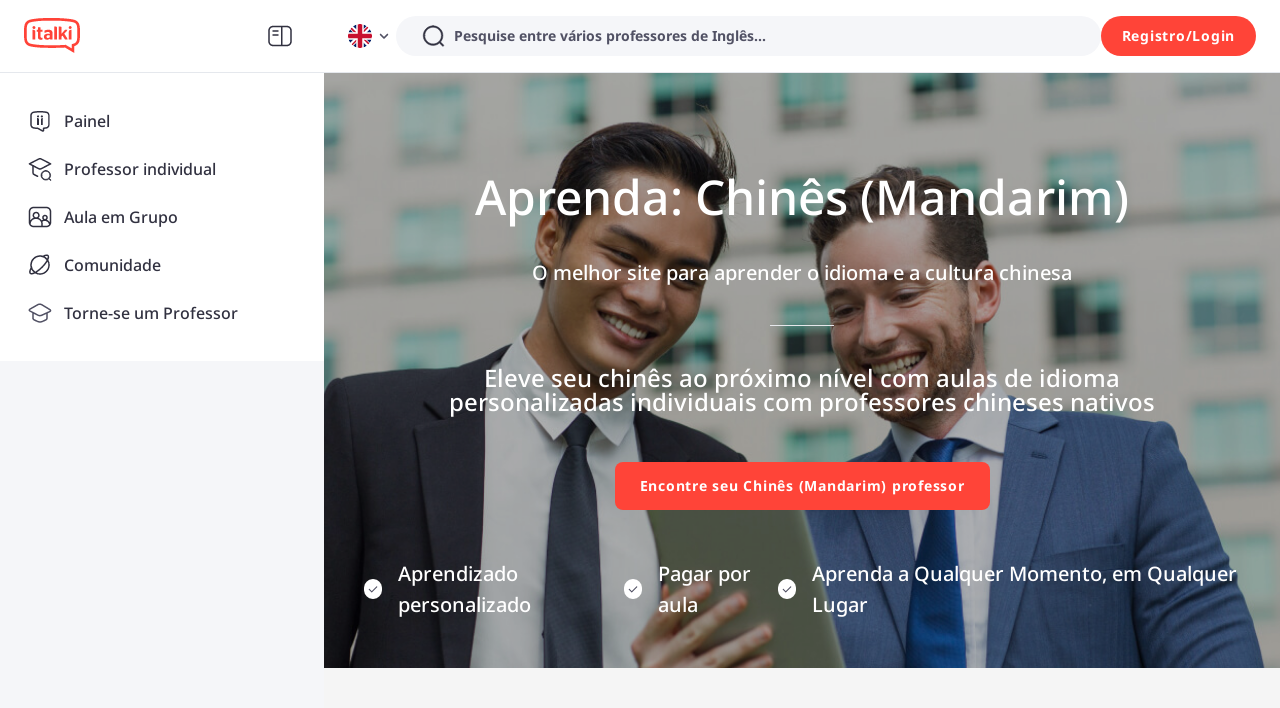

--- FILE ---
content_type: application/javascript
request_url: https://scdn.italki.com/ng/_next/static/chunks/6745.d2364d1744dd8a07.js
body_size: 17
content:
"use strict";(self.webpackChunk_N_E=self.webpackChunk_N_E||[]).push([[6745],{6745:function(e,n,t){t.r(n);var s=t(85893),a=t(67294),l=t(5152),r=t.n(l);let c=r()(()=>t.e(15117).then(t.bind(t,15117)),{loadableGenerated:{webpack:()=>[15117]},ssr:!1}),i=r()(()=>Promise.all([t.e(85692),t.e(99931),t.e(13083),t.e(4893)]).then(t.bind(t,4893)),{loadableGenerated:{webpack:()=>[4893]},ssr:!1});n.default=function(e){return(0,a.useEffect)(()=>{Promise.all([t.e(52138),t.e(49718)]).then(t.bind(t,49718)).then(e=>e.init()).catch(e=>console.log(e))},[]),(0,s.jsxs)(s.Fragment,{children:[(0,s.jsx)(i,{}),(0,s.jsx)(c,{type:"pop_up",...e})]})}}}]);
//# sourceMappingURL=6745.d2364d1744dd8a07.js.map

--- FILE ---
content_type: image/svg+xml
request_url: https://scdn.italki.com/ng/static/image/learning/%E2%80%9C.svg
body_size: -99
content:
<svg width="16" height="13" viewBox="0 0 16 13" fill="none" xmlns="http://www.w3.org/2000/svg">
<path d="M4.82031 0.390625L7.72656 2.19531C6.30469 4.27344 5.57031 6.4375 5.52344 8.6875V12.25H0.53125V9.01562C0.546875 7.51562 0.953125 5.95312 1.75 4.32812C2.5625 2.6875 3.58594 1.375 4.82031 0.390625ZM12.6953 0.390625L15.6016 2.19531C14.1797 4.27344 13.4453 6.4375 13.3984 8.6875V12.25H8.40625V9.01562C8.42188 7.51562 8.82812 5.95312 9.625 4.32812C10.4375 2.6875 11.4609 1.375 12.6953 0.390625Z" fill="#515164"/>
</svg>


--- FILE ---
content_type: application/javascript
request_url: https://scdn.italki.com/ng/_next/static/chunks/pages/learn_seo-59ea8bececb4d092.js
body_size: 4462
content:
(self.webpackChunk_N_E=self.webpackChunk_N_E||[]).push([[18077],{90098:function(e,s,t){(window.__NEXT_P=window.__NEXT_P||[]).push(["/learn_seo",function(){return t(53804)}])},53804:function(e,s,t){"use strict";t.r(s),t.d(s,{__N_SSP:function(){return v}});var a=t(85893),l=t(67294),n=t(9008),i=t.n(n),c=t(1196),d=t(7439),m=t(23814),r=t(11163),o=t(4298),x=t.n(o),h=t(62286),g=t.n(h),p=t(10477),f=t(42937),u=t(66649),j=t(82775),b=t(60144);let y={marginBottom:"36px",lineHeight:"28px",height:"56px",overflow:"hidden"},N={marginBottom:"28px",lineHeight:"22px",display:"-webkit-box",textOverflow:"ellipsis","-webkit-box-orient":"vertical","-webkit-line-clamp":"4",overflow:"hidden",height:"86px"},w={marginRight:"8px",lineHeight:"16px"},E={arabic:"AR",chinese:"CN",english:"EN",french:"FR",german:"DE",hindi:"HI",italian:"IT",japanese:"JP",korean:"KR",portuguese:"PU",russian:"RU",spanish:"ES"},S={arabic:{descId:"C5051",descMessage:"Would you like to learn Arabic? Join italki now and learn Arabic online from 1-on-1 customized lessons. Improve your Arabic speaking, writing, and listening skills.",titleId:"SE528",titleMessage:"italki - The best way to learn Arabic language online"},chinese:{descId:"C5062",descMessage:"By studying the Chinese language online, you can practice speaking, reading, and expression more. Here you will know all about learning Chinese to improve your skills.",titleId:"SE546",titleMessage:"Learn Chinese online - The best way to improve your Chinese skills"},english:{descId:"C5052",descMessage:"italki enables you to communicate and learn English with professional English tutors online. So it's easy to speak English fluently and improve your English skills.",titleId:"SE529",titleMessage:"italki - The best way to learn English online"},french:{descId:"C5053",descMessage:"Want to learn French for travel or work? Find an online French teacher on italki and learn to speak French, read French words or communicate with French speakers easily.",titleId:"SE530",titleMessage:"The best way to learn French online - italki"},german:{descId:"C5054",descMessage:"If you want to learn German online, you can find a German teacher on italki. There you can practice your German pronunciation or listening skill from online courses.",titleId:"SE531",titleMessage:"The best way to learn German online - italki"},hindi:{descId:"C5055",descMessage:"italki is an online Hindi language learning platform. You can learn the Hindi alphabet, vocabulary, and speak Hindi from online classes on italki's website.",titleId:"SE532",titleMessage:"Hindi language learning - The best way to learn Hindi online"},italian:{descId:"C5056",descMessage:"Do you want to find online lessons for learning Italian? On italki, you can search for an Italian teacher and improve your Italian skills by communicating directly in 1-on-1 lessons.",titleId:"SE533",titleMessage:"The best way to learn Italian language online - italki"},japanese:{descId:"C5057",descMessage:"Learning Japanese online is an effective way to improve Japanese language skills. You can learn the Japanese alphabet, read Japanese with an online tutor easily.",titleId:"SE534",titleMessage:"The best way to learn Japanese online - italki"},korean:{descId:"C5058",descMessage:"If you think it's hard to learn Korean, you can download the italki app to learn Korean from 1-on-1 lessons with an online Korean teacher on the website of italki.",titleId:"SE535",titleMessage:"Learn Korean language - Learn Korean speaking/writing/reading online"},portuguese:{descId:"C5059",descMessage:"Are you still wondering how to learn Portuguese? If so, you can download the italki app or learn Portuguese online from 1-on-1 lessons on the website of italki.",titleId:"SE536",titleMessage:"[Best way] Learn to speak/read/write Portuguese online"},russian:{descId:"C5060",descMessage:"Want to learn to speak Russian? italki is the best website or app that provides 1-on-1 Russian courses with online tutors fast and easily.",titleId:"SE537",titleMessage:"The best way to learn Russian online fast"},spanish:{descId:"C5061",descMessage:"Do you want to study Spanish? On italki's website, you can find an online Spanish teacher and learn Spanish easily, even if you are a beginner.",titleId:"SE538",titleMessage:"[Best way] Learn to speak/read/write Spanish online"}};var v=!0;s.default=e=>{var s,t,n,o;let{langeBg:h}=e,{t:v}=(0,u.$)(),k=(0,r.useRouter)(),O=g().get(),[T,I]=(0,l.useState)(!1),[A,C]=(0,l.useState)(!1),[_,M]=(0,l.useState)("en-US"),[L,P]=(0,l.useState)("en"),[H]=(0,l.useState)(h),F=k.asPath.split("?")[0].split("-")[1],R=(0,b.ZP)({page:"TEACHERS",params:{lang:F}}),B=()=>{let e=document.getElementById("text051");A?e.style.cssText="height: 47px; overflow: hidden;":e.style.cssText="height: auto",C(!A)},J=()=>{let e=document.getElementById("text013");T?e.style.cssText="height: 47px; overflow: hidden;":e.style.cssText="height: auto",I(!T)},K=()=>{let e=(0,b.ZP)({page:"TEACHERS",params:{lang:F}});window.location.href=e};(0,l.useEffect)(()=>{j.Z.track("view_seo_italki_domain_learn_page")},[]),(0,l.useEffect)(()=>{let e=document.getElementById("text051"),s=document.getElementById("text013");e.style.cssText="height: 47px; overflow: hidden;",s.style.cssText="height: 47px; overflow: hidden;"},[]),(0,l.useEffect)(()=>{switch(O.hl){case"es":M("es-ES"),P("es");break;case"fr":M("fr-FR"),P("fr");break;case"pt":M("pt-PT"),P("pt");break;case"de":M("de-DE"),P("de");break;case"ja":M("ja-JP"),P("jp");break;case"it":M("it-IT"),P("it");break;case"ru":M("ru-RU"),P("ru");break;case"pl":M("pl-PL"),P("pl");break;default:M("en-US"),P("www")}},[O.hl]);let U="SEO".concat(E[F]),D={"@context":"https://schema.org","@type":"FAQPage",mainEntity:[{"@type":"Question",name:v("SEOEN012","",{0:v("chinese"===F?"TC418":F)}),acceptedAnswer:{"@type":"Answer",text:v("".concat(U,"013"))}},{"@type":"Question",name:v("SEOEN014","",{0:v("chinese"===F?"TC418":F)}),acceptedAnswer:{"@type":"Answer",text:v("".concat(U,"016"))}},{"@type":"Question",name:v("".concat(U,"024")),acceptedAnswer:{"@type":"Answer",text:v("".concat(U,"026"))+v("".concat(U,"030"))}},{"@type":"Question",name:v("SEOEN032","",{0:v("chinese"===F?"TC418":F)}),acceptedAnswer:{"@type":"Answer",text:v("".concat(U,"034"))+v("".concat(U,"036"))}}]};return(0,a.jsxs)(a.Fragment,{children:[(0,a.jsx)(i(),{children:(0,a.jsx)("script",{type:"application/ld+json",dangerouslySetInnerHTML:{__html:JSON.stringify(D)}})}),(0,a.jsx)(x(),{strategy:"afterInteractive",src:"//widget.trustpilot.com/bootstrap/v5/tp.widget.bootstrap.min.js"}),(0,a.jsx)(f.Z,{title:v(null===(s=S[F])||void 0===s?void 0:s.titleId,null===(t=S[F])||void 0===t?void 0:t.titleMessage),description:v(null===(n=S[F])||void 0===n?void 0:n.descId,null===(o=S[F])||void 0===o?void 0:o.descMessage)}),(0,a.jsx)("section",{className:"bg-no-repeat bg-center bg-cover",style:{backgroundImage:"url(".concat((0,p.A)("/static/image/learning/"+H+"_bg_lg.jpg"),")")},children:(0,a.jsx)("div",{className:"bg-black",style:{zIndex:0,backgroundColor:"rgba(0,0,0,.3)"},children:(0,a.jsx)("div",{className:"md:py-12 md:px-6 pb-8",children:(0,a.jsxs)("div",{className:"md:container md:justify-center md:items-center flex flex-col px-4",children:[(0,a.jsx)("div",{className:"md:hidden w-full mt-24 h-24 mb-10"}),(0,a.jsx)("h1",{className:"md:mt-12 md:mb-6 md:text-center md:text-4xl md:leading-14 text-white font-medium text-2xl leading-10",children:v("FT29",{0:v(F)})}),(0,a.jsx)("p",{className:"text-white md:mt-3 md:mb-10 md:text-lg font-normal mt-2 mb-6 text-base leading-6",children:v("SEO".concat(E[F],"002"))}),(0,a.jsx)("div",{className:"w-16 border-b md:mb-10 mb-6"}),(0,a.jsx)("p",{className:"font-medium md:text-xl md:text-center text-white max-w-grid-8 text-base leading-6",children:v("SEO".concat(E[F],"003"))}),(0,a.jsx)(m.zx,{type:"secondary",className:"h-12 md:px-6 rounded-1 md:mt-12 mt-6 md:flex md:items-center md:mr-0 mr-18",onClick:K,children:v("SEOEN004",{0:v(F)})}),(0,a.jsxs)("ul",{className:"flex md:justify-around md:flex-row flex-col w-full md:mt-12 mt-5",children:[(0,a.jsxs)("li",{className:"flex items-center mb-2 md:mb-0",children:[(0,a.jsx)("span",{className:"md:w-5 md:h-5 bg-white rounded-2xl md:mr-4 w-3 h-3 mr-2",children:(0,a.jsx)(c.default,{className:"w-full h-full"})}),(0,a.jsx)("span",{className:"md:font-medium md:text-lg text-tiny text-white",children:v("HP6")})]}),(0,a.jsxs)("li",{className:"flex items-center mb-2 md:mb-0",children:[(0,a.jsx)("span",{className:"md:w-5 md:h-5 bg-white rounded-2xl md:mr-4 w-3 h-3 mr-2",children:(0,a.jsx)(c.default,{className:"w-full h-full"})}),(0,a.jsx)("span",{className:"md:font-medium md:text-lg text-tiny text-white",children:v("HP8")})]}),(0,a.jsxs)("li",{className:"flex items-center",children:[(0,a.jsx)("span",{className:"md:w-5 md:h-5 bg-white rounded-2xl md:mr-4 w-3 h-3 mr-2",children:(0,a.jsx)(c.default,{className:"w-full h-full"})}),(0,a.jsx)("span",{className:"md:font-medium md:text-lg text-tiny text-white",children:v("SEOEN007")})]})]})]})})})}),(0,a.jsx)("section",{className:"p-12",style:{backgroundColor:"whitesmoke"},children:(0,a.jsx)("div",{className:"trustpilot-widget","data-locale":_,"data-template-id":"5419b6ffb0d04a076446a9af","data-businessunit-id":"54b4878b0000ff00057caf0c","data-style-height":"20px","data-style-width":"100%","data-theme":"light",children:(0,a.jsx)("a",{href:"https://".concat(L,".trustpilot.com/review/www.italki.com"),target:"_blank",rel:"noopener"})})}),(0,a.jsx)("section",{className:"bg-bg2",children:(0,a.jsxs)("div",{className:"md:container md:py-18 py-10 md:px-0 px-4",children:[(0,a.jsx)("div",{className:"font-medium md:text-2xl text-lg text-gray1 mb-10 md:leading-10 leading-8 text-center",children:v("SEO".concat(E[F],"008"))}),(0,a.jsx)("div",{className:"md:flex md:justify-center md:mb-0 mb-5",children:(0,a.jsx)("img",{src:(0,p.A)("/static/image/learning/webpage-original.png"),alt:v("SEOALT001",{0:v(F)}),className:"md:max-w-grid-10 w-full md:px-18 h-auto"})}),(0,a.jsx)("p",{className:"flex justify-center md:mb-10 mb-6",children:(0,a.jsxs)("span",{className:"md:max-w-grid-8 text-sm text-gray3 leading-6 md:px-3",children:["*",v("SEOEN009")]})}),(0,a.jsxs)("div",{className:"md:max-w-grid-8 m-auto md:px-3",children:[(0,a.jsx)("p",{className:"md:mb-3 mb-2",children:(0,a.jsx)("span",{className:"font-medium text-base text-gray2 leading-6",children:v("SEOEN012",{0:v(F)})})}),(0,a.jsxs)("p",{id:"text013",className:"font-normal text-gray3 text-sm leading-6 relative",children:[(0,a.jsx)("span",{children:v("SEO".concat(E[F],"013"))}),T?(0,a.jsx)("span",{className:"cursor-pointer pl-1 bg-bg2",style:{color:"rgb(89,119,154)"},onClick:J,children:v("CO42")}):(0,a.jsxs)("p",{className:"cursor-pointer absolute bottom-0 right-0 pl-1 bg-bg2",style:{color:"rgb(89,119,154)",boxShadow:"0 0 9px 5px #fff"},onClick:J,children:["...",v("ST447")]})]})]})]})}),(0,a.jsx)("section",{children:(0,a.jsx)("div",{className:"md:container md:py-18 py-10 md:px-0 px-4",children:(0,a.jsxs)("div",{className:"md:max-w-grid-10 m-auto md:px-6",children:[(0,a.jsx)("div",{className:"md:pb-16 pb-6",children:(0,a.jsx)("div",{className:"h1 font-medium md:text-2xl text-lg text-center md:leading-10 leading-6 md:pb-4 pb-2",children:v("SEOEN014",{0:v(F)})})}),(0,a.jsxs)("div",{className:"md:px-8 px-5 md:mb-18 mb-8 relative",children:[(0,a.jsx)("img",{src:(0,p.A)("/static/image/learning/“.svg"),alt:v("SEOALT002"),className:"absolute left-0 top-0"}),(0,a.jsx)("p",{className:"md:px-1 font-normal text-gray2 text-base leading-6",children:v("SEO".concat(E[F],"016"))}),(0,a.jsx)("img",{src:(0,p.A)("/static/image/learning/”.svg"),alt:v("SEOALT002"),className:"absolute right-0 top-0"})]}),(0,a.jsxs)("div",{className:"flex md:justify-between md:flex-row flex-col",children:[(0,a.jsxs)("div",{className:"md:block hidden",style:{width:"220px"},children:[(0,a.jsx)("img",{src:(0,p.A)("/static/image/learning/image_1.jpg"),alt:v("SEOALT003",{0:v(F)}),className:"mb-6 w-full"}),(0,a.jsx)("h2",{className:"text-gray2 text-lg font-medium",style:y,children:v("SEOEN017",{0:v(F)})}),(0,a.jsx)("p",{className:"w-full text-sm text-gray3",style:N,children:v("SEO".concat(E[F],"018"))}),(0,a.jsxs)("p",{className:"flex items-center",onClick:()=>{window.location.href=R},children:[(0,a.jsx)("span",{className:"font-medium text-sm text-gray2 cursor-pointer mr-3",children:v("TE158")}),(0,a.jsx)(d.default,{})]})]}),(0,a.jsxs)("div",{className:"md:hidden block pb-8",style:{width:"279px",margin:"auto"},children:[(0,a.jsx)("img",{src:(0,p.A)("/static/image/learning/image_1.jpg"),alt:v("SEOALT003",{0:v(F)}),className:"mb-4 w-full"}),(0,a.jsx)("h2",{className:"text-gray2 text-base font-medium mb-2 leading-5",children:v("SEOEN017")}),(0,a.jsx)("p",{className:"font-normal w-full text-tiny text-gray3 mb-3",children:v("SEO".concat(E[F],"018"))}),(0,a.jsxs)("p",{className:"flex items-center",onClick:()=>{window.location.href=R},children:[(0,a.jsx)("span",{className:"font-medium text-sm text-gray2 cursor-pointer",children:v("TE158")}),(0,a.jsx)(d.default,{})]})]}),(0,a.jsxs)("div",{className:"md:block hidden",style:{width:"220px"},children:[(0,a.jsx)("img",{src:(0,p.A)("/static/image/learning/image_2.jpg"),alt:v("SEOALT004",{0:v(F)}),className:"mb-6 w-full"}),(0,a.jsx)("h2",{className:"text-gray2 text-lg font-medium",style:y,children:v("SEO".concat(E[F],"019"))}),(0,a.jsx)("p",{className:"w-full text-sm text-gray3",style:N,children:v("SEO".concat(E[F],"020"))}),(0,a.jsxs)("p",{className:"flex items-center",onClick:()=>{window.location.href=R},children:[(0,a.jsx)("span",{className:"font-medium text-sm text-gray2 cursor-pointer",style:w,children:v("TE158")}),(0,a.jsx)(d.default,{})]})]}),(0,a.jsxs)("div",{className:"md:hidden block pb-8",style:{width:"279px",margin:"auto"},children:[(0,a.jsx)("img",{src:(0,p.A)("/static/image/learning/image_2.jpg"),alt:v("SEOALT004",{0:v(F)}),className:"mb-4 w-full"}),(0,a.jsx)("h2",{className:"text-gray2 text-base font-medium mb-2 leading-5",children:v("SEO".concat(E[F],"019"))}),(0,a.jsx)("p",{className:"font-normal w-full text-tiny text-gray3 mb-3",children:v("SEO".concat(E[F],"020"))}),(0,a.jsxs)("p",{className:"flex items-center",onClick:()=>{window.location.href=R},children:[(0,a.jsx)("span",{className:"font-medium text-sm text-gray2 cursor-pointer",children:v("TE158")}),(0,a.jsx)(d.default,{})]})]}),(0,a.jsxs)("div",{className:"md:block hidden",style:{width:"220px"},children:[(0,a.jsx)("img",{src:(0,p.A)("/static/image/learning/image_3.jpg"),alt:v("SEOALT005",{0:v(F)}),className:"mb-6 w-full"}),(0,a.jsx)("h2",{className:"text-gray2 text-lg font-medium",style:y,children:v("SEO".concat(E[F],"021"))}),(0,a.jsx)("p",{className:"w-full text-sm text-gray3",style:N,children:v("SEO".concat(E[F],"022"))}),(0,a.jsxs)("p",{className:"flex items-center",onClick:()=>{window.location.href=R},children:[(0,a.jsx)("span",{className:"font-medium text-sm text-gray2 cursor-pointer",style:w,children:v("TE158")}),(0,a.jsx)(d.default,{})]})]}),(0,a.jsxs)("div",{className:"md:hidden block",style:{width:"279px",margin:"auto"},children:[(0,a.jsx)("img",{src:(0,p.A)("/static/image/learning/image_3.jpg"),alt:v("SEOALT005",{0:v(F)}),className:"mb-4 w-full"}),(0,a.jsx)("h2",{className:"text-gray2 text-base font-medium mb-2 leading-5",children:v("SEO".concat(E[F],"021"))}),(0,a.jsx)("p",{className:"font-normal w-full text-tiny text-gray3 mb-3",children:v("SEO".concat(E[F],"022"))}),(0,a.jsxs)("p",{className:"flex items-center",onClick:()=>{window.location.href=R},children:[(0,a.jsx)("span",{className:"font-medium text-sm text-gray2 cursor-pointer",style:w,children:v("TE158")}),(0,a.jsx)(d.default,{})]})]})]})]})})}),(0,a.jsx)("section",{className:"bg-bg2",children:(0,a.jsxs)("div",{className:"md:container md:py-18 py-10 md:px-0 px-4",children:[(0,a.jsx)("div",{className:"md:mb-8 mb-6",children:(0,a.jsx)("div",{className:"h1 font-medium md:text-2xl text-lg text-center md:leading-10 leading-6 md:pb-4 pb-2",children:v("SEO".concat(E[F],"024"))})}),(0,a.jsxs)("div",{className:"md:max-w-grid-8 m-auto",children:[(0,a.jsx)("p",{className:"font-medium text-base text-gray1 md:mb-8 mb-6",children:v("SEO".concat(E[F],"025"))}),(0,a.jsxs)("p",{className:"md:mb-8 mb-4 font-normal text-sm text-gray2 flex",children:[(0,a.jsx)("img",{src:(0,p.A)("/static/image/learning/recommend.svg"),alt:v("SEOALT006"),className:"mr-4 w-5 h-5"}),v("SEO".concat(E[F],"026"))]}),(0,a.jsxs)("p",{className:"md:mb-8 mb-4 font-normal text-sm text-gray2 flex",children:[(0,a.jsx)("img",{src:(0,p.A)("/static/image/learning/recommend.svg"),alt:v("SEOALT006"),className:"mr-4 w-5 h-5"}),v("SEO".concat(E[F],"027"))]}),(0,a.jsxs)("p",{className:"md:mb-8 mb-4 font-normal text-sm text-gray2 flex",children:[(0,a.jsx)("img",{src:(0,p.A)("/static/image/learning/recommend.svg"),alt:v("SEOALT006"),className:"mr-4 w-5 h-5"}),v("SEO".concat(E[F],"028"))]}),(0,a.jsxs)("p",{className:"md:mb-8 mb-4 font-normal text-sm text-gray2 flex",children:[(0,a.jsx)("img",{src:(0,p.A)("/static/image/learning/recommend.svg"),alt:v("SEOALT006"),className:"mr-4 w-5 h-5"}),v("SEO".concat(E[F],"029"))]}),(0,a.jsxs)("p",{className:"md:mb-8 mb-4 font-normal text-sm text-gray2 flex",children:[(0,a.jsx)("img",{src:(0,p.A)("/static/image/learning/recommend.svg"),alt:v("SEOALT006"),className:"mr-4 w-5 h-5"}),v("SEO".concat(E[F],"030"))]})]})]})}),(0,a.jsx)("section",{className:"bg-no-repeat bg-left bg-cover",children:(0,a.jsx)("div",{className:"md:container md:py-18 py-10 md:px-0 px-4",children:(0,a.jsxs)("div",{className:"md:max-w-grid-10 m-auto md:px-6",children:[(0,a.jsx)("div",{className:"md:pb-12 pb-4",children:(0,a.jsx)("div",{className:"h1 font-medium md:text-2xl text-lg text-center md:leading-10 leading-6 md:pb-4 pb-2",children:v("SEOEN032",{0:v(F)})})}),(0,a.jsx)("p",{className:"font-medium text-lg text-gray2 leading-7 md:mb-4 mb-8",children:v("SEO".concat(E[F],"034"))}),(0,a.jsx)("p",{className:"font-normal text-base text-gray2 leading-7 mb-2",children:v("SEO".concat(E[F],"035"))}),(0,a.jsxs)("p",{id:"text051",className:"font-normal text-sm text-gray3 leading-6 relative",children:[v("SEO".concat(E[F],"036")),A?(0,a.jsx)("span",{className:"cursor-pointer pl-1 bg-bg2",style:{color:"rgb(89,119,154)"},onClick:B,children:v("CO42")}):(0,a.jsxs)("p",{className:"cursor-pointer absolute bottom-0 right-0 pl-1 bg-bg2",style:{color:"rgb(89,119,154)",boxShadow:"0 0 9px 5px #fff"},onClick:B,children:["...",v("ST447")]})]})]})})}),(0,a.jsx)("section",{className:"bg-bg2",children:(0,a.jsxs)("div",{className:"md:container md:py-18 py-10 md:px-0 px-4",children:[(0,a.jsxs)("div",{className:"md:pb-12 pb-4",children:[(0,a.jsx)("div",{className:"h1 font-medium md:text-2xl text-lg text-center md:leading-10 leading-6 md:pb-4 pb-2",children:v("AFL012")}),(0,a.jsx)("p",{className:"font-normal text-sm leading-6 text-center italic text-gray3",children:v("SEOEN042",{0:v(F),1:v(F)})})]}),(0,a.jsx)("div",{className:"flex justify-center",children:(0,a.jsxs)("div",{className:"flex w-full md:flex-row flex-col",style:{maxWidth:"794px"},children:[(0,a.jsxs)("div",{className:"md:mr-14 md:mb-0 mb-6 m-auto md:mt-0",style:{width:"227px"},children:[(0,a.jsx)("video",{id:"player1",width:"227",height:"122",muted:!0,loop:!0,playsInline:!0,autoPlay:!0,children:(0,a.jsx)("source",{src:"https://scdn.italki.com/ng/static/image/home/why/chat.mp4",type:"video/mp4"})}),(0,a.jsx)("p",{className:"font-normal text-base text-center text-gray2 mt-6",children:v("SEOEN043",{0:v(F)})})]}),(0,a.jsxs)("div",{className:"md:mr-14 md:mb-0 mb-6 m-auto",style:{width:"227px"},children:[(0,a.jsx)("video",{id:"player2",width:"227",height:"122",muted:!0,loop:!0,playsInline:!0,autoPlay:!0,children:(0,a.jsx)("source",{src:"https://scdn.italki.com/ng/static/image/home/why/lesson.mp4",type:"video/mp4"})}),(0,a.jsx)("p",{className:"font-normal text-base text-center text-gray2 mt-6",children:v("SEOEN044")})]}),(0,a.jsxs)("div",{className:"m-auto",style:{width:"227px"},children:[(0,a.jsx)("video",{id:"player3",width:"227",height:"122",muted:!0,loop:!0,playsInline:!0,autoPlay:!0,children:(0,a.jsx)("source",{src:"https://scdn.italki.com/ng/static/image/home/why/teachers.mp4",type:"video/mp4"})}),(0,a.jsx)("p",{className:"font-normal text-base text-center text-gray2 mt-6",children:v("SEOEN045",{0:v(F)})})]})]})})]})}),(0,a.jsx)("section",{children:(0,a.jsxs)("div",{className:"md:container md:py-18 py-10 md:px-0 px-4",children:[(0,a.jsxs)("div",{className:"md:pb-8 pb-4",children:[(0,a.jsx)("div",{className:"h1 font-medium md:text-2xl text-lg text-center md:leading-10 leading-6 md:pb-4 pb-2",children:v("SEOEN046",{0:v(F)})}),(0,a.jsx)("p",{className:"font-normal text-sm leading-6 text-center italic text-gray3",children:v("SEOEN047",{0:v(F)})})]}),(0,a.jsx)("ul",{className:"md:hidden flex justify-center w-full mb-8",children:(0,a.jsxs)("div",{className:"flex flex-col",children:[(0,a.jsxs)("li",{className:"flex items-center",children:[(0,a.jsx)("span",{className:"w-3 h-3 bg-red2 rounded-2xl md:mr-4 mr-3",children:(0,a.jsx)(c.default,{className:"w-full h-full",style:{stroke:"#fff",fill:"#fff"}})}),(0,a.jsx)("span",{className:"font-medium text-tiny text-gray2",children:v("SEOEN048",{0:2e4})})]}),(0,a.jsxs)("li",{className:"flex items-center",children:[(0,a.jsx)("span",{className:"w-3 h-3 bg-red2 rounded-2xl md:mr-4 mr-3",children:(0,a.jsx)(c.default,{className:"w-full h-full",style:{stroke:"#fff",fill:"#fff"}})}),(0,a.jsx)("span",{className:"font-medium text-tiny text-gray2",children:v("SEOEN049")})]}),(0,a.jsxs)("li",{className:"flex items-center",children:[(0,a.jsx)("span",{className:"w-3 h-3 bg-red2 rounded-2xl md:mr-4 mr-3",children:(0,a.jsx)(c.default,{className:"w-full h-full",style:{stroke:"#fff",fill:"#fff"}})}),(0,a.jsx)("span",{className:"font-medium text-tinytext-gray2",children:v("SEOEN050")})]})]})}),(0,a.jsx)("div",{className:"flex justify-center mb-4 md:mb-12",children:(0,a.jsx)(m.zx,{type:"secondary",className:"h-12 px-6 rounded-1 flex items-center",onClick:K,children:v("SEOEN004",{0:v(F)})})}),(0,a.jsx)("p",{className:"font-normal text-base text-center md:mb-12 md:hidden",children:"Lessons from $1 USD"}),(0,a.jsx)("ul",{className:"md:block hidden w-full",children:(0,a.jsxs)("div",{className:"flex justify-around",children:[(0,a.jsxs)("li",{className:"flex items-center",children:[(0,a.jsx)("span",{className:"w-5 h-5 bg-red2 rounded-2xl mr-4",children:(0,a.jsx)(c.default,{className:"w-full h-full",style:{stroke:"#fff",fill:"#fff"}})}),(0,a.jsx)("span",{className:"font-medium text-lg text-gray2",children:v("SEOEN048",{0:2e4})})]}),(0,a.jsxs)("li",{className:"flex items-center",children:[(0,a.jsx)("span",{className:"w-5 h-5 bg-red2 rounded-2xl mr-4",children:(0,a.jsx)(c.default,{className:"w-full h-full",style:{stroke:"#fff",fill:"#fff"}})}),(0,a.jsx)("span",{className:"font-medium text-lg text-gray2",children:v("SEOEN049")})]}),(0,a.jsxs)("li",{className:"flex items-center",children:[(0,a.jsx)("span",{className:"w-5 h-5 bg-red2 rounded-2xl mr-4",children:(0,a.jsx)(c.default,{className:"w-full h-full",style:{stroke:"#fff",fill:"#fff"}})}),(0,a.jsx)("span",{className:"font-medium text-lg text-gray2",children:v("SEOEN050")})]})]})})]})})]})}}},function(e){e.O(0,[92888,49774,40179],function(){return e(e.s=90098)}),_N_E=e.O()}]);
//# sourceMappingURL=learn_seo-59ea8bececb4d092.js.map

--- FILE ---
content_type: image/svg+xml
request_url: https://scdn.italki.com/ng/static/image/learning/%E2%80%9D.svg
body_size: -123
content:
<svg width="16" height="12" viewBox="0 0 16 12" fill="none" xmlns="http://www.w3.org/2000/svg">
<path d="M3.40625 12L0.5 10.1953C1.90625 8.14844 2.63281 5.98437 2.67969 3.70312V0H7.67188V3.23438C7.67188 4.84375 7.25781 6.46875 6.42969 8.10938C5.61719 9.73438 4.60938 11.0312 3.40625 12ZM11.2344 12L8.32812 10.1953C9.73438 8.14844 10.4609 5.98437 10.5078 3.70312V0H15.5V3.23438C15.5 4.84375 15.0859 6.46875 14.2578 8.10938C13.4453 9.73438 12.4375 11.0312 11.2344 12Z" fill="#515164"/>
</svg>


--- FILE ---
content_type: image/svg+xml
request_url: https://scdn.italki.com/ng/static/image/learning/recommend.svg
body_size: 996
content:
<svg width="24" height="24" viewBox="0 0 24 24" fill="none" xmlns="http://www.w3.org/2000/svg">
<path d="M11.7264 7.33905C11.939 7.3461 12.1428 7.42582 12.3037 7.56493C12.4646 7.70403 12.573 7.8941 12.6108 8.10345L12.6708 8.36265C12.7369 8.74631 12.7703 9.13492 12.7704 9.52425C12.7704 10.4842 12.6792 11.2162 12.492 11.7754L12 13.2382L13.5432 13.2442C15.0312 13.2514 17.2968 13.261 17.5152 13.2658C17.9052 13.2826 18.0588 13.4158 18.192 13.639C18.3017 13.8254 18.3543 14.0399 18.3432 14.2558C18.24 14.8798 16.9956 20.5198 16.7856 21.3598C16.7116 21.4914 16.6075 21.6036 16.482 21.6874C16.272 21.8266 16.2588 21.8266 16.1628 21.8266H7.12439L7.13759 13.627C8.22225 13.2878 9.17456 12.6197 9.86258 11.7152C10.5506 10.8106 10.9403 9.7145 10.9776 8.57865V8.35665C10.9776 7.86345 11.2176 7.33305 11.7288 7.33305L11.7264 7.33905ZM4.23239 13.8886V21.8398H2.73479V13.8886H4.23239ZM11.7264 6.22425C10.6068 6.22425 9.86039 7.19385 9.86039 8.36265V8.55465C9.80159 10.7386 8.07599 12.4942 6.02039 12.7354L6.00479 22.9474H16.1652C16.5408 22.9474 16.7532 22.8502 17.094 22.6234C17.4104 22.4117 17.6634 22.1181 17.826 21.7738C17.8704 21.7066 19.4136 14.7766 19.4532 14.3662C19.4858 13.9135 19.3799 13.4615 19.1496 13.0702C18.7716 12.4366 18.2232 12.181 17.5596 12.1534C17.526 12.1534 13.5468 12.1306 13.5468 12.1306C13.8096 11.3446 13.8828 10.4062 13.8828 9.52545C13.8825 8.96633 13.823 8.40881 13.7052 7.86225H13.6956C13.6026 7.40597 13.3568 6.99502 12.9988 6.69724C12.6408 6.39945 12.192 6.23261 11.7264 6.22425ZM4.55999 12.7738H2.39999C2.18887 12.777 1.98763 12.8638 1.84048 13.0153C1.69333 13.1667 1.6123 13.3703 1.61519 13.5814V22.1434C1.6123 22.3547 1.69329 22.5584 1.84041 22.7101C1.98752 22.8617 2.18876 22.9488 2.39999 22.9522H4.55999C4.77122 22.9488 4.97245 22.8617 5.11957 22.7101C5.26668 22.5584 5.34767 22.3547 5.34479 22.1434V13.5814C5.34767 13.3703 5.26664 13.1667 5.11949 13.0153C4.97234 12.8638 4.77111 12.777 4.55999 12.7738ZM22.3644 3.96705C22.3467 3.9131 22.3153 3.86469 22.2732 3.8266C22.2311 3.78851 22.1798 3.76206 22.1244 3.74985L19.8444 3.19785L18.6264 1.19985C18.5971 1.15193 18.5561 1.11234 18.5071 1.08487C18.4581 1.0574 18.4029 1.04297 18.3468 1.04297C18.2906 1.04297 18.2354 1.0574 18.1865 1.08487C18.1375 1.11234 18.0964 1.15193 18.0672 1.19985L16.8396 3.19785L14.5596 3.74985C14.505 3.76289 14.4547 3.78972 14.4135 3.82778C14.3723 3.86584 14.3415 3.91385 14.3242 3.96721C14.3068 4.02056 14.3035 4.07748 14.3144 4.13251C14.3254 4.18753 14.3503 4.23882 14.3868 4.28145L15.9036 6.06465L15.7296 8.39985C15.7254 8.45572 15.7356 8.51173 15.7591 8.56256C15.7827 8.6134 15.8188 8.65737 15.8642 8.69031C15.9095 8.72325 15.9625 8.74406 16.0181 8.75077C16.0737 8.75748 16.1301 8.74986 16.182 8.72865L18.342 7.83705L20.502 8.72865C20.5543 8.75208 20.6118 8.76144 20.6688 8.7558C20.7258 8.75016 20.7804 8.72971 20.8271 8.69648C20.8738 8.66325 20.911 8.6184 20.935 8.56637C20.959 8.51434 20.969 8.45693 20.964 8.39985L20.7864 6.06465L22.302 4.28145C22.3387 4.23889 22.3637 4.18757 22.3746 4.13247C22.3855 4.07737 22.382 4.02038 22.3644 3.96705Z" fill="#313140"/>
</svg>


--- FILE ---
content_type: application/javascript
request_url: https://scdn.italki.com/ng/_next/static/chunks/6822-cffaafa78897eecc.js
body_size: 3647
content:
"use strict";(self.webpackChunk_N_E=self.webpackChunk_N_E||[]).push([[6822],{6822:function(e,a,t){t.d(a,{Z:function(){return P}});var n=t(85893),r=t(67294),o=t(12202),l=t(11163),i=t(82775),c=t(63536),s=t(18726),u=t(17563),g=t(3998),p=t(86004),d=t(62286),h=t(84766),f=t(60144),L=t(64427),E=t(45313),_=function(){let{locale:e="en"}=(0,l.useRouter)();return{generateTeachersLinkByLang:function(a){let t;return"default"===(t=e)&&(t="en"),(0,E.O7)("/teachers/".concat(a),t)}}},A=t(87478),m=t(63165),S=t(5152),N=t.n(S),v=t(10477);let k=N()(()=>t.e(32511).then(t.bind(t,32511)),{loadableGenerated:{webpack:()=>[32511]}});var P=e=>{var a,t;let{isSimple:E}=e,{generateUniformLinkByLang:S,generateUniformLinkWhenLocaleChange:N}=(0,L.ZP)(),{generateTeachersLinkByLang:P}=_(),{state:O,dispatch:C}=(0,r.useContext)(p.ZP),y=((0,m.dD)(),(0,A.Z)()),{locale:w}=(0,l.useRouter)(),Z=O.country||"",G="USD";for(let e=0;e<g.NX.length;e++)if(-1!==g.NX[e].country.indexOf(Z.toUpperCase())){G=g.NX[e].value;break}let{i18n:U}=(0,c.$)(),R=(0,d.parseCookies)(),[T,I]=(0,r.useState)((null===(a=O.user)||void 0===a?void 0:a.currency)||O.currency||R["kp.currency"]||G),[b,F]=(0,r.useState)(),x="pt"===U.language,j=[{code:"SEO163",t:"English teachers",href:P("english")},{code:"SEO164",t:"Spanish teachers",href:P("spanish")},{code:"SEO165",t:"French teachers",href:P("french")},{code:"SEO166",t:"Japanese teachers",href:P("japanese")},{code:"SEO167",t:"German teachers",href:P("german")},{code:"SEO168",t:"Chinese teachers",href:P("chinese")},{code:"SEO169",t:"Korean teachers",href:P("korean")},{code:"SEO170",t:"Italian teachers",href:P("italian")},{code:"SEO171",t:"Russian teachers",href:P("russian")},{code:"SEO172",t:"Portuguese teachers",href:P("portuguese")},{code:"SEO173",t:"Arabic teachers",href:P("arabic")},{code:"SEO174",t:"Hindi teachers",href:P("hindi")},{code:"SEO175",t:"All teachers",href:(0,f.ZP)({page:"TEACHERS_SEO"})}],D=[{code:"SEO176",t:"Learn English",href:x?(0,f.ZP)({page:"LEARN_LANGUAGE_ONLINE",params:{language:"english"}}):S("english")},{code:"SEO177",t:"Learn Spanish",href:x?(0,f.ZP)({page:"LEARN_LANGUAGE_ONLINE",params:{language:"spanish"}}):S("spanish")},{code:"SEO179",t:"Learn Japanese",href:x?(0,f.ZP)({page:"LEARN_LANGUAGE_ONLINE",params:{language:"japanese"}}):S("japanese")},{code:"SEO178",t:"Learn French",href:x?(0,f.ZP)({page:"LEARN_LANGUAGE_ONLINE",params:{language:"french"}}):S("french")},{code:"SEO180",t:"Learn German",href:x?(0,f.ZP)({page:"LEARN_LANGUAGE_ONLINE",params:{language:"german"}}):S("german")},{code:"SEO181",t:"Learn Chinese",href:(0,f.ZP)({page:"LEARN_LANGUAGE_ONLINE",params:{language:"chinese"}})},{code:"SEO182",t:"Learn Korean",href:(0,f.ZP)({page:"LEARN_LANGUAGE_ONLINE",params:{language:"korean"}})},{code:"SEO183",t:"Learn Italian",href:(0,f.ZP)({page:"LEARN_LANGUAGE_ONLINE",params:{language:"italian"}})},{code:"SEO184",t:"Learn Russian",href:(0,f.ZP)({page:"LEARN_LANGUAGE_ONLINE",params:{language:"russian"}})},{code:"SEO185",t:"Learn Portuguese",href:(0,f.ZP)({page:"LEARN_LANGUAGE_ONLINE",params:{language:"portuguese"}})},{code:"SEO186",t:"Learn Arabic",href:(0,f.ZP)({page:"LEARN_LANGUAGE_ONLINE",params:{language:"arabic"}})},{code:"SEO187",t:"Learn Hindi",href:(0,f.ZP)({page:"LEARN_LANGUAGE_ONLINE",params:{language:"hindi"}})}],B=[{code:"NV13",t:"Become a teacher",href:(0,f.ZP)({teacherSite:!0,page:"TEACH_APPLICATION"}),onClick:()=>{i.Z.track("click_become_teacher",{location:"footer"})}},{code:"FT2",t:"teachingList Code of Conduct",href:(0,f.ZP)({page:"SSO",query:{return_to:"https://support.italki.com/hc/en-us/articles/215325898-italki-Teacher-Policies-Teacher-Code-of-Conduct"}})}],H=[{code:"C0543",t:"FAQ",href:"https://support.italki.com"},{code:"italki Blog",t:"italki Blog",href:["ja","de","fr","es","it","pt","nl","pl","ru"].indexOf(null!=w?w:"")>-1?"https://www.italki.com/".concat(w,"/blog"):"https://www.italki.com/en/blog"},{code:"MHP057",t:"Download App",href:(0,f.ZP)({page:"APP"})}],M=[{code:"FT33",t:"About",href:"https://company.italki.com"},{code:"FT4",t:"Careers",href:"https://company.italki.com/careers"},{code:"FT20",t:"Press",href:"https://company.italki.com/newsroom"},{code:"FT18",t:"Support",href:(0,f.ZP)({page:"SSO",query:{return_to:"https://support.italki.com/"}})},{code:"FT17",t:"Legal",href:(0,f.ZP)({page:"TOS"})},{code:"CO57",t:"Privacy",href:(0,f.ZP)({page:"PRIVACY"})},{code:"FT5",t:"Contact",href:"https://company.italki.com/contact"}],q=[{code:"ML327",t:"1-on-1 lessons",href:(0,f.ZP)({page:"DEFAULT_TEACHERS"})},{code:"CGC005",t:"Group class",href:(0,f.ZP)({page:"GROUP_CLASS_LANG",params:{lang:y}})}],J=((0,f.ZP)({page:"LANGUAGE_ASSESSMENT"}),(0,f.ZP)({page:"LANGUAGE_CHALLENGE_2025"}),[{code:"ILA006",t:"italki Language Test",href:(0,f.ZP)({page:"LANGUAGE_ASSESSMENT"})},{code:"FT16",t:"italki Language Challenge",href:(0,f.ZP)({page:"LANGUAGE_CHALLENGE_2025"})},{code:"UXD038",t:"italki Podcasts",href:(0,f.ZP)({page:"PODCASTS"})},{code:"UXD039",t:"italki Quiz",href:(0,f.ZP)({page:"QUIZ"})},{code:"UXD005",t:"italki Community",href:(0,f.ZP)({page:"COMMUNITY_FOR_YOU"})}]),X=[{code:"NV9",t:"Refer a Friend",href:(0,f.ZP)({page:"REFERRAL"})},{code:"FT10",t:"Buy a Gift Card",href:(0,f.ZP)({page:"GIFTCARDS"})},{code:"KP544",t:"italki Business",href:(0,f.ZP)({page:"BUSINESS"})},{code:"FT3",t:"Affiliate Program",href:(0,f.ZP)({page:"AFFILIATES"}),dataCy:"ft-affiliate"},{code:"AF202",t:"Partnership Program",href:(0,f.ZP)({page:"PARTNERSHIPS"})}];(0,f.ZP)({page:"REFERRAL"}),(0,f.ZP)({page:"GIFTCARDS"}),(0,f.ZP)({page:"BUSINESS",origin:"https://www.italki.com"}),(0,f.ZP)({page:"PARTNERSHIPS"}),(0,r.useEffect)(()=>{z()},[]);let z=(0,r.useCallback)(async()=>{try{var e,a;let t;let n=null===(a=window)||void 0===a?void 0:null===(e=a.sessionStorage)||void 0===e?void 0:e.getItem("kp.AppDownloadUrl");if(n&&"undefined"!==n)t=JSON.parse(n||"");else{let{data:e}=await (0,s.default)({url:"/v2/app/appreleasehis"});window.sessionStorage.setItem("kp.AppDownloadUrl",JSON.stringify(null==e?void 0:e.data)),t=null==e?void 0:e.data}F(t)}catch(e){Log.error("err---",e)}},[]),{iosUrl:K,androidUrl:Q}=(0,r.useMemo)(()=>{let e=u.parseUrl((null==b?void 0:b.ios_app_url)||"https://itunes.apple.com/us/app/italki/id1140000003").url,a="en"!==U.language?{...u.parseUrl((null==b?void 0:b.ios_app_url)||"").query,hl:U.language}:u.parseUrl((null==b?void 0:b.ios_app_url)||"").query,t=u.parseUrl((null==b?void 0:b.android_app_url)||"https://play.google.com/store/apps/details?id=com.italki.app").url,n="en"!==U.language?{...u.parseUrl((null==b?void 0:b.android_app_url)||"").query,hl:U.language}:u.parseUrl((null==b?void 0:b.android_app_url)||"").query;return a&&(e+="?".concat(u.stringify(a))),n&&(t+="?".concat(u.stringify(n))),{iosUrl:e,androidUrl:t}},[b]),V=async e=>{let a=(0,d.parseCookies)()["kp.token"];if(i.Z.track("change_navigation_display_language",{from_language:U.language,to_language:e}),a)(0,s.default)({method:"POST",url:"/v2/me/setting",data:{general_modify_other:{locale:e.toLocaleLowerCase()}}}).then(async()=>{(0,d.setCookie)(null,"hl",e.toLocaleLowerCase(),{maxAge:31104e3,path:"/",domain:".italki.com",sameSite:"lax",secure:!0});let a=await N(e.toLocaleLowerCase());window.location.href=window.location.origin+a});else{(0,d.setCookie)(null,"hl",e.toLocaleLowerCase(),{maxAge:31104e3,path:"/",domain:".italki.com",sameSite:"lax",secure:!0});let a=await N(e.toLocaleLowerCase());window.location.href=window.location.origin+a}},Y=()=>{i.Z.track("click_trustpilot_review")};return(0,n.jsx)(o.$,{direction:"ar"===U.language?"rtl":"ltr",isDark:!1,isCN:!1,hl:U.language,isSimple:E,showMenu:!0,iosUrl:K,androidUrl:Q,defaultCurrency:(null===(t=O.user)||void 0===t?void 0:t.currency)||O.currency||R["kp.currency"]||G,onCurrencyChange:e=>{var a;(null===(a=O.user)||void 0===a?void 0:a.currency)&&(0,s.default)({method:"POST",url:"/v2/me/setting",data:{general_modify_other:{currency:e}}}),C({type:"updateUserCurrency",currency:e}),(0,d.setCookie)(null,"kp.currency",e,{maxAge:31104e3,path:"/",domain:(0,h.Z)(),sameSite:"lax",secure:!0}),I(e),i.Z.track("change_navigation_currency",{from_currency:T,to_currency:e})},onLanguageChange:V,clickCurrencyChange:e=>{e&&i.Z.track("click_navigation_currency",{current_currency:T})},clickLanguageChange:e=>{e&&i.Z.track("click_navigation_display_language",{current_language:U.language})},languageTeachersList:j,learnLanguagesList:D,teachingList:B,moreList:H,lessonList:q,linksList:M,resourceList:J,promotionsList:X,renderTrustpilot:()=>(0,n.jsx)(k,{render:e=>(0,n.jsx)("div",{className:"trustpilot-widget","data-locale":e.locale,"data-template-id":"53aa8807dec7e10d38f59f32","data-businessunit-id":"54b4878b0000ff00057caf0c","data-style-height":"90px","data-style-width":"120px","data-theme":"light",style:{height:90,width:120},onClick:Y,children:(0,n.jsx)("a",{href:e.link,target:"_blank",rel:"noopener noreferrer nofollow"})})}),cnBadge:(0,n.jsx)("img",{alt:"",src:(0,v.A)("/static/image/footer-beian.png"),className:"w-3 me-1"})})}},87478:function(e,a,t){var n=t(67294),r=t(86004);a.Z=(e,a)=>{let[t,o]=(0,n.useState)(a?"":"english"),{state:l}=(0,n.useContext)(r.ZP),i=()=>{let t=["english","spanish","french","japanese","german","chinese","italian","corean","portuguese","russian"],n=["A1","A2","B1","B2","C1","C2"],{user:r,language_list:o}=l||{},i=a?"":t[0];if(e)i=e;else if(r&&t.includes(null==r?void 0:r.learning_language))i=null==r?void 0:r.learning_language;else for(let e=0;e<t.length;e++){let a=t[e];if(o&&o.filter(e=>(null==e?void 0:e.is_learning)&&(null==e?void 0:e.language)===a).length>0){i=a;break}}let c=0,s="";if(o){for(let e=0;e<o.length;e++){let a=o[e];a.language===i&&(c=a.level)}0===c||7===c?s="":0!=--c?(s="?levels[0]="+n[c-1]+"&levels[1]="+n[c],c<n.length-1&&(s=s+"&levels[2]="+n[c+1])):s="?levels[0]="+n[c]+"&levels[1]="+n[c+1]}return i};return(0,n.useEffect)(()=>{o(i())},[]),t}},64427:function(e,a,t){var n=t(11163),r=t(60144),o=t(3772),l=t(45313);let i=l.pO.teachers,c=l.pO.learn;function s(e){return Object.keys(c).indexOf(e)>-1?e:"en"}a.ZP=function(){let{locale:e="en"}=(0,n.useRouter)();function a(){var e;let a=null===(e=window.location.pathname.split("/"))||void 0===e?void 0:e[2];return Object.values(c).includes(a)}return{generateUniformLinkByLang:function(a){var t;return t=s(t=e),(0,r.ZP)({page:c[t].toLocaleUpperCase(),params:{lang:l.TA[l._J[a]][t]}})},generateUniformLinkWhenLocaleChange:async function(e){var t,n,r;let u=window.location.pathname,g=window.location.search,p=a(),d=function(){var e;let a=null===(e=window.location.pathname.split("/"))||void 0===e?void 0:e[2];return Object.values(i).includes(a)}(),h=["",...u.split("/").slice(2)].join("/");if(p){let a=null===(t=u.split("/"))||void 0===t?void 0:t[3];return"".concat((r=s(r=e),"/".concat(r,"/").concat(c[r],"/").concat(l.TA[l._J[a]][r]))).concat(g)}if(!d)return"/".concat(e).concat(h).concat(g);{let a=u.split("/"),t=(null==a?void 0:a[2])+"/"+(null==a?void 0:a[3])+"/",{cmsData:r}=await (0,o.Z)({url:t,locale:null==a?void 0:a[1]});if(r){let a=null==r?void 0:null===(n=r.translations)||void 0===n?void 0:n[e],l=a?"/".concat(null==a?void 0:a.post_type_localizated,"/").concat(null==a?void 0:a.post_name,"/"):t,{cmsData:i}=await (0,o.Z)({url:l,locale:e});return i?"/".concat(e,"/").concat(null==i?void 0:i.post_type_localizated,"/").concat(null==i?void 0:i.post_name).concat(g):"/".concat(e,"/").concat(null==r?void 0:r.post_type,"/").concat(null==r?void 0:r.language_filter).concat(g)}return"/".concat(e,"/").concat(t).concat(g)}},generateLinkWhenLocaleChange:function(e){let t=window.location.pathname,n=a(),r=["",...t.split("/").slice(2)].join("/");if(!n)return"/".concat(e).concat(r);{var o;let a=null===(o=t.split("/"))||void 0===o?void 0:o[2];return(0,l.O7)("/teachers/".concat(a),e)}},isLearnLink:a}}}}]);
//# sourceMappingURL=6822-cffaafa78897eecc.js.map